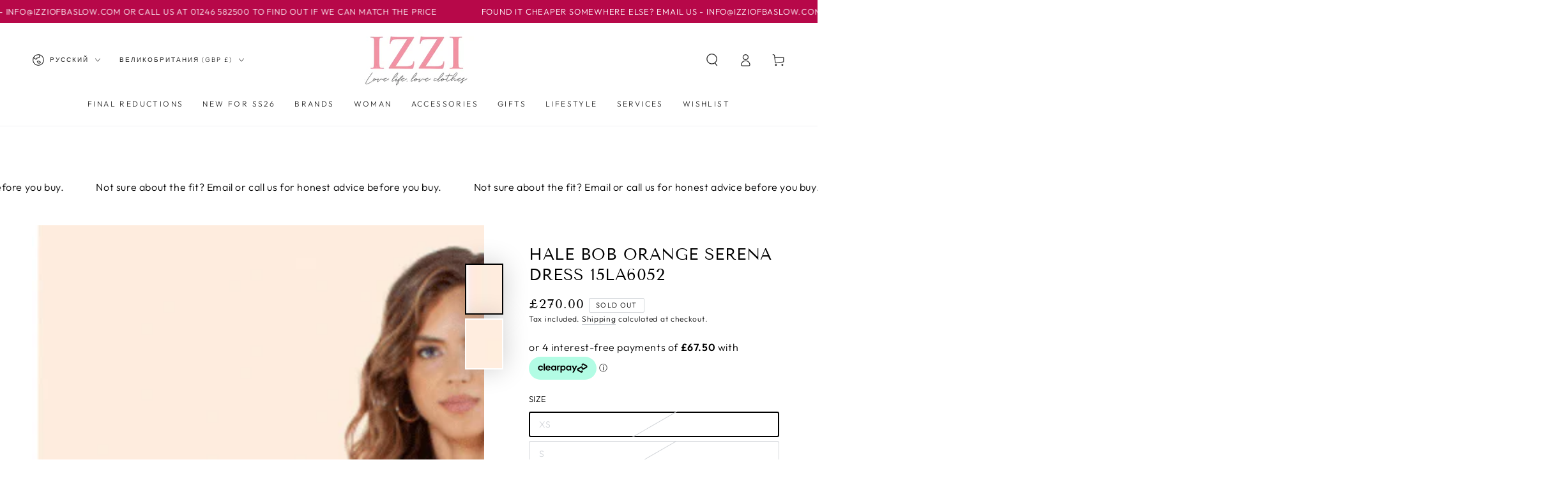

--- FILE ---
content_type: text/javascript
request_url: https://www.izziofbaslow.com/cdn/shop/t/15/assets/shine-trust-v4-bought-together.js?v=159365024145231485821718711349
body_size: 6015
content:
"use strict";!function(e){const t=setInterval((()=>{window.ST_GLOBALS&&(clearInterval(t),h().then((()=>console.info("ST Bought Together loaded"))))}));let n=null,i=!1,o="",r=null,s=!1,a=!1;const l={add_to_cart:null,section:[],custom:[]},c='<svg width="18" height="18" viewBox="0 0 18 18" fill="none" xmlns="http://www.w3.org/2000/svg">\n                <path d="M9.00034 12C8.85201 12 8.707 12.0439 8.58366 12.1264C8.46033 12.2088 8.3642 12.3259 8.30743 12.4629C8.25067 12.6 8.23581 12.7508 8.26475 12.8963C8.29369 13.0418 8.36512 13.1754 8.47001 13.2803C8.5749 13.3852 8.70854 13.4566 8.85402 13.4855C8.99951 13.5145 9.15031 13.4996 9.28735 13.4429C9.4244 13.3861 9.54153 13.29 9.62394 13.1666C9.70636 13.0433 9.75034 12.8983 9.75034 12.75C9.75034 12.551 9.67132 12.3603 9.53067 12.2196C9.39002 12.079 9.19925 12 9.00034 12ZM17.0028 13.1025L10.9653 2.60246C10.7702 2.2526 10.4852 1.96118 10.1397 1.75831C9.79429 1.55544 9.40095 1.44849 9.00034 1.44849C8.59973 1.44849 8.20639 1.55544 7.86095 1.75831C7.5155 1.96118 7.23049 2.2526 7.03534 2.60246L1.03534 13.1025C0.833439 13.443 0.724949 13.8307 0.720825 14.2266C0.716702 14.6224 0.81709 15.0124 1.01186 15.357C1.20662 15.7016 1.48887 15.9888 1.8301 16.1895C2.17134 16.3902 2.55948 16.4973 2.95534 16.5H15.0453C15.4444 16.5039 15.8373 16.4016 16.1838 16.2036C16.5303 16.0057 16.8179 15.7191 17.0171 15.3733C17.2163 15.0276 17.32 14.635 17.3175 14.236C17.315 13.8369 17.2064 13.4457 17.0028 13.1025ZM15.7053 14.6025C15.6396 14.7194 15.5437 14.8166 15.4276 14.8839C15.3115 14.9512 15.1795 14.9861 15.0453 14.985H2.95534C2.82117 14.9861 2.68917 14.9512 2.57308 14.8839C2.45699 14.8166 2.36108 14.7194 2.29534 14.6025C2.22952 14.4884 2.19486 14.3591 2.19486 14.2275C2.19486 14.0958 2.22952 13.9665 2.29534 13.8525L8.29534 3.35246C8.35828 3.22961 8.4539 3.12651 8.57168 3.05452C8.68945 2.98252 8.82481 2.94443 8.96284 2.94443C9.10088 2.94443 9.23623 2.98252 9.35401 3.05452C9.47178 3.12651 9.5674 3.22961 9.63034 3.35246L15.6678 13.8525C15.7423 13.9648 15.785 14.0952 15.7916 14.2298C15.7982 14.3644 15.7684 14.4983 15.7053 14.6175V14.6025ZM9.00034 5.99996C8.80143 5.99996 8.61066 6.07898 8.47001 6.21963C8.32936 6.36028 8.25034 6.55105 8.25034 6.74996V9.74996C8.25034 9.94887 8.32936 10.1396 8.47001 10.2803C8.61066 10.4209 8.80143 10.5 9.00034 10.5C9.19925 10.5 9.39002 10.4209 9.53067 10.2803C9.67132 10.1396 9.75034 9.94887 9.75034 9.74996V6.74996C9.75034 6.55105 9.67132 6.36028 9.53067 6.21963C9.39002 6.07898 9.19925 5.99996 9.00034 5.99996Z" fill="#DB302A"/>\n                </svg>\n                ',d={};class u{constructor(t){this.boughtTogether=t;const{id:n,htmlRender:i}=t;this.endpoints={GET_ITEMS:window.ST_GLOBALS.apiUrl+"bought-together",GET_BUNDLES:window.ST_GLOBALS.apiUrl+"bought-together-bundles",CREATE_DISCOUNT:window.ST_GLOBALS.apiUrl+"bought-together-create-discount"},this.mainProduct=window.ST_GLOBALS.product||{},this.bundleProducts={},this.boughtTogetherEl=e.createElement("div"),this.boughtTogetherEl.dataset.id=n,this.boughtTogetherEl.innerHTML=i,this.renderMainProduct(),this.renderBundleProducts().then((()=>{this.renderText()}))}renderMainProduct(){const e=this,{editorData:t}=e.boughtTogether,n=e.boughtTogetherEl.querySelector(".selected-main-product"),{id:i,title:o,handle:r,featured_media:s,variants:a,has_only_default_variant:l}=e.mainProduct,c=`gid://shopify/Product/${i}`;if(n){const d=[],{layout:u,mainProducts:{products:{variants:h={}}}}=t;for(const e in a){const{available:t,title:n,price:i,id:o}=a[e],r=`gid://shopify/ProductVariant/${o}`;t&&(h.hasOwnProperty(c)&&Object.keys(h[c]).length?h[c].hasOwnProperty(r)&&d.push(`<option value="${o}" data-price="${i}">${n}</option>`):d.push(`<option value="${o}" data-price="${i}">${n}</option>`))}if(d.length){const t=`\n                            <div class="product-bundle-item product-bundle-item-main ${l?"one-item":""}">\n                                <label class="select-bundle-item">\n                                    <input type="checkbox" disabled="disabled" checked="checked" value="${i}"\n                                           name="bundle_products[]">\n                                </label>\n                                <div class="item-media">\n                                    <h5><span class="prefix-text"></span><a href="${r}" target="_blank">${o}</a><span class="price-wrapper"><span class="prefix">-</span><span class="price"></span></span></h5>\n                                    <div class="item-sub-media">\n                                        <select data-product="${i}" name="bundle_variants[]" class="product-variant-item">${d.join("")}</select>\n                                        <div class="price"></div>\n                                    </div>\n                                </div>\n                            </div>`,a=e.boughtTogetherEl.querySelector(".list-product-bundles");a&&(a.innerHTML=t),"vertical"===u&&(n.innerHTML=`\n                            <div class="thumbnail">\n                                <div class="thumbnail-inner">\n                                    ${s?`<img src="${s}" alt="Thumbnail">`:""}\n                                </div>\n                            </div>`),"horizontal"===u&&(n.innerHTML=`\n                                <div class="thumbnail">\n                                    <div class="thumbnail-inner">\n                                        ${s?`<img src="${s}" alt="Thumbnail">`:""}\n                                    </div>\n                                </div>\n                                <div class="product-bundle-item product-bundle-item-main ${l?"one-item":""}">\n                                    <label class="select-bundle-item">\n                                        <input type="checkbox" disabled="disabled" checked="checked" value="${i}"\n                                               name="bundle_products[]">\n                                    </label>\n                                    <div class="item-media">\n                                        <h5><span class="prefix-text"></span><a href="${r}" target="_blank">${o}</a><span class="price-wrapper"><span class="prefix">-</span><span class="price"></span></span></h5>\n                                        <div class="item-sub-media">\n                                            <div class="price"></div>\n                                            <select data-product="${i}" name="bundle_variants[]" class="product-variant-item">${d.join("")}</select>\n                                        </div>\n                                    </div>\n                                </div>`)}else{const t=`\n                            <div class="product-bundle-item product-bundle-item-main product-bundle-item-sold-out">\n                                <label class="select-bundle-item">\n                                    <input type="checkbox" disabled="disabled" value=""\n                                           name="bundle_products[]">\n                                </label>\n                                <div class="item-media">\n                                    <h5><span class="prefix-text"></span>${o}<span class="price-wrapper"><span class="prefix">-</span><span class="price"></span></span></h5>\n                                </div>\n                            </div>`,i=e.boughtTogetherEl.querySelector(".list-product-bundles");i&&(i.innerHTML=t),n.classList.add("selected-bundle-product-sold-out"),"vertical"===u&&(n.innerHTML=`<div class="thumbnail">\n                                    <div class="thumbnail-inner">\n                                        ${s?`<img src="${s}" alt="Thumbnail">`:""}\n                                    </div>\n                                </div>`),"horizontal"===u&&(n.innerHTML=`\n                                <div class="thumbnail">\n                                    <div class="thumbnail-inner">\n                                        ${s?`<img src="${s}" alt="Thumbnail">`:""}\n                                    </div>\n                                </div>\n                                <div class="product-bundle-item product-bundle-item-main product-bundle-item-sold-out">\n                                    <label class="select-bundle-item">\n                                        <input type="checkbox" disabled="disabled" value=""\n                                               name="bundle_products[]">\n                                    </label>\n                                    <div class="item-media">\n                                        <h5><span class="prefix-text"></span><a href="${r}" target="_blank">${o}</a><span class="price-wrapper"><span class="prefix">-</span><span class="price"></span></span></h5>\n                                    </div>\n                                </div>`)}}}async renderBundleProducts(){const t=this,{editorData:n,id:s}=this.boughtTogether,{lockBundle:l=!1,uncheck:c=!1,layout:d,bundleProducts:{products:{products:u={},variants:h={}}}}=n;let p,g=null;if(p=t.boughtTogetherEl.querySelector(".selected-product-wrapper"),g=t.boughtTogetherEl.querySelector(".list-product-bundles"),p&&g&&Object.keys(u).length)try{let n="";const s=Object.keys(u).length;let b=0;for(const e in u)n+=i&&r!==o&&!a?`${u[e].handle}${b<s-1?" OR ":""}`:`handle:"${u[e].handle}"${b<s-1?" OR ":""}`,b++;let m="";m=i&&r!==o?`${a?window.ST_GLOBALS.shopUrlLocate:window.ST_GLOBALS.shopUrl}/search.js?q=${n}&view=shinetrust.product-handles`:`${window.ST_GLOBALS.shopUrl}/search.js?q=${n}&view=shinetrust.product-handles`;const v=await fetch(m,{mode:"cors",headers:{"Access-Control-Allow-Origin":"*"},credentials:"include"});(await v.json()).map((e=>{t.bundleProducts[e.id]=e}));for(const n in u){const i=n.replace("gid://shopify/Product/","");if(t.bundleProducts.hasOwnProperty(i)){const o=t.bundleProducts[i],{featured_media:r,variants:s}=o,{totalVariants:a}=u[n],{title:b,handle:m}=o,v=r||u[n].featuredImage?.url,T=[];for(const e in s){const{available:t,title:i,price:o,id:r}=s[e],a=`gid://shopify/ProductVariant/${r}`;t&&(h.hasOwnProperty(n)&&Object.keys(h[n]).length?h[n].hasOwnProperty(a)&&T.push(`<option value="${r}" data-price="${o}">${i}</option>`):T.push(`<option value="${r}" data-price="${o}">${i}</option>`))}let f="",S="";T.length?(S=`\n                                                <div class="product-bundle-item ${1==a?"one-item":""}">\n                                                    <label class="select-bundle-item">\n                                                        <input id="bought-together-${n}" type="checkbox" ${!c||l?'checked="checked"':""} ${l?"disabled":""} value="${n}"\n                                                               name="bundle_products[]">\n                                                    </label>\n                                                     <div class="item-media">\n                                                        <label for="bought-together-${n}"><a href="${m}" target="_blank">${b}</a><span class="price-wrapper"><span class="prefix">-</span><span class="price"></span></span></label>\n                                                        <div class="item-sub-media">\n                                                            <select data-product="${n}" name="bundle_variants[]" class="product-variant-item">${T.join("")}</select>\n                                                            <div class="price"></div>\n                                                        </div>\n                                                    </div>\n                                                </div> \n                                                `,"vertical"===d&&(f=`\n                                                <div class="selected-product selected-bundle-product">\n                                                    <div class="thumbnail">\n                                                        <div class="thumbnail-inner">\n                                                            <img src="${v}" alt="Thumbnail">\n                                                        </div>\n                                                    </div>\n                                                </div>\n                                            `),"horizontal"===d&&(f=`\n                                                <div class="selected-product selected-bundle-product">\n                                                    <div class="thumbnail">\n                                                        <div class="thumbnail-inner">\n                                                            <img src="${v}" alt="Thumbnail">\n                                                        </div>\n                                                    </div>\n                                                    <div class="product-bundle-item ${1==a?"one-item":""}">\n                                                        <label class="select-bundle-item">\n                                                            <input id="bought-together-${n}-ho" type="checkbox" ${!c||l?'checked="checked"':""} ${l?"disabled":""} value="${n}"\n                                                                   name="bundle_products[]">\n                                                        </label>\n                                                         <div class="item-media">\n                                                            <label for="bought-together-${n}-ho"><a href="${m}" target="_blank">${b}</a><span class="price-wrapper"><span class="prefix">-</span><span class="price"></span></span></label>\n                                                            <div class="item-sub-media">\n                                                                <div class="price"></div>\n                                                                <select data-product="${n}" name="bundle_variants[]" class="product-variant-item">${T.join("")}</select>\n                                                            </div>\n                                                        </div>\n                                                    </div> \n                                                </div>\n                                            `)):(S=`\n                                                <div class="product-bundle-item product-bundle-item-sold-out">\n                                                    <label class="select-bundle-item">\n                                                        <input id="bought-together-${n}" type="checkbox" disabled value=""\n                                                               name="bundle_products[]">\n                                                    </label>\n                                                     <div class="item-media">\n                                                        <label><a href="${m}" target="_blank">${b}</a><span class="price-wrapper"><span class="prefix">-</span><span class="price"></span></span></label>\n                                                    </div>\n                                                </div> \n                                                `,"vertical"===d&&(f=`\n                                                <div class="selected-product selected-bundle-product selected-bundle-product-sold-out">\n                                                    <div class="thumbnail">\n                                                        <div class="thumbnail-inner">\n                                                            <img src="${v}" alt="Thumbnail">\n                                                        </div>\n                                                    </div>\n                                                </div>\n                                            `),"horizontal"===d&&(f=`\n                                                <div class="selected-product selected-bundle-product selected-bundle-product-sold-out">\n                                                    <div class="thumbnail">\n                                                        <div class="thumbnail-inner">\n                                                            <img src="${v}" alt="Thumbnail">\n                                                        </div>\n                                                    </div>\n                                                    <div class="product-bundle-item product-bundle-item-sold-out">\n                                                        <label class="select-bundle-item">\n                                                            <input id="bought-together-${n}-ho" type="checkbox" disabled value=""\n                                                                   name="bundle_products[]">\n                                                        </label>\n                                                         <div class="item-media">\n                                                            <label><a href="${m}" target="_blank">${b}</a><span class="price-wrapper"><span class="prefix">-</span><span class="price"></span></span></label>\n                                                        </div>\n                                                    </div> \n                                                </div>\n                                            `));const w=e.createElement("div");if(w.innerHTML=S,g.appendChild(w.children[0]),"vertical"===d){const t=e.createElement("div");t.innerHTML=f;const n=t.children[0];p.appendChild(n)}if("horizontal"===d){const t=e.createElement("div");t.innerHTML=f;const n=t.children[0];p.appendChild(n)}}}const T=t.boughtTogetherEl.querySelector(".st-bought-action-button");T&&T.classList.remove("btn-disabled"),t.selectionEvents(),t.checkBoxEvents(),t.renderPrices(),t.addToCartEvent()}catch(e){console.log(e)}}renderPrices(){const e=this.boughtTogetherEl.querySelectorAll("select.product-variant-item");for(let t=0;t<e.length;t++){const n=e[t],i=n.closest(".product-bundle-item");if(i){const e=n.value,t=n.querySelector(`option[value="${e}"]`),o=i.querySelectorAll(".price");if(e&&t&&o.length){let e=t.getAttribute("data-price");e=window.ST_GLOBALS.fixPrice(e);for(let t=0;t<o.length;t++)o[t].innerHTML=window.ST_GLOBALS.formatMoney(e)}}}this.renderTotalPrices()}checkBoxEvents(){const e=this,t=e.boughtTogetherEl.querySelector(".list-product-bundles"),n=e.boughtTogetherEl.querySelector(".selected-product-wrapper"),i=t.querySelectorAll('input[type="checkbox"]');for(let t=0;t<i.length;t++){i[t].addEventListener("change",(function(t){e.renderTotalPrices()}))}const o=n.querySelectorAll('input[type="checkbox"]');if(o.length)for(let e=0;e<o.length;e++){o[e].addEventListener("change",(function(e){const n=e.target.value,i=t.querySelector(`input[type="checkbox"][value="${n}"]`);i&&(i.checked=e.target.checked,i.dispatchEvent(new Event("change")))}))}}selectionEvents(){const e=this,t=e.boughtTogetherEl.querySelector(".list-product-bundles"),n=e.boughtTogetherEl.querySelector(".selected-product-wrapper"),i=t.querySelectorAll("select.product-variant-item");for(let t=0;t<i.length;t++){const n=i[t];n.addEventListener("change",(function(t){const i=t.target.value,o=n.querySelector(`option[value="${i}"]`),r=n.parentElement.querySelector(".price");if(i&&o&&r){let e=o.getAttribute("data-price");e=window.ST_GLOBALS.fixPrice(e),r.innerHTML=window.ST_GLOBALS.formatMoney(e)}e.renderTotalPrices()}))}const o=n.querySelectorAll("select.product-variant-item");if(o.length)for(let e=0;e<o.length;e++){o[e].addEventListener("change",(function(e){const n=e.target.value,i=e.target.getAttribute("data-product"),o=t.querySelector(`select.product-variant-item[data-product="${i}"]`);o&&(o.value=n,o.dispatchEvent(new Event("change")))}))}}renderTotalPrices(){const e=this,{editorData:t}=e.boughtTogether;let{enableDiscount:n,discount:i,discountType:o,minimumPurchaseRequired:r,minimumValue:s}=t,a=0,l=0;const c=e.boughtTogetherEl.querySelector(".list-product-bundles").querySelectorAll("select.product-variant-item"),d=e.boughtTogetherEl.querySelector(".bundle-total .price"),u=e.boughtTogetherEl.querySelector(".bundle-total .sale-price");for(let e=0;e<c.length;e++){const t=c[e];let n=t.closest(".product-bundle-item");if(n){const e=n.querySelector('input[type="checkbox"]');if(e&&e.checked){const e=t.value,n=t.querySelector(`option[value="${e}"]`);if(e&&n){const e=n.getAttribute("data-price");a+=window.ST_GLOBALS.fixPrice(e)}}}}a>0&&"no_discount"!==n&&(i=parseFloat(i),s=parseFloat(s),!isNaN(i)&&i>0&&(r?!isNaN(s)&&s>0&&a>=s&&("percent"===o&&(l=a-a*i/100),"fixed"===o&&(l=a-i)):("percent"===o&&(l=a-a*i/100),"fixed"===o&&(l=a-i)))),d.innerHTML=window.ST_GLOBALS.formatMoney(a),l>0&&l<a?u.innerHTML=window.ST_GLOBALS.formatMoney(l):(u.innerHTML=window.ST_GLOBALS.formatMoney(a),d.innerHTML="")}async addToCartEvent(){const e=this,{editorData:t}=e.boughtTogether,n=e.boughtTogetherEl.querySelector(".st-bought-action-button"),i=e.boughtTogetherEl.querySelector(".st-bought-together-error-msg"),o=e.boughtTogetherEl.querySelector(".st-bought-together-success-msg"),r=e.boughtTogetherEl.getAttribute("data-id"),{layout:s,lockBundle:a=!1,uncheck:l}=t;n&&n.addEventListener("click",(async function(l){try{if(n.classList.add("btn-running"),i.innerHTML="",o.innerHTML="",!r||!d.hasOwnProperty(r))return i.innerHTML=c+"This bundle is invalid. Please reload the page",n.classList.remove("btn-running"),!1;let l=[],u=null,h=!1;if("vertical"===s&&(l=e.boughtTogetherEl.querySelectorAll(".product-bundle-item"),u=e.boughtTogetherEl.querySelector('.product-bundle-item-main input[type="checkbox"]'),h=e.boughtTogetherEl.querySelector(".product-bundle-item-main select").value),"horizontal"===s&&(l=e.boughtTogetherEl.querySelectorAll(".selected-product"),u=e.boughtTogetherEl.querySelector('.selected-main-product input[type="checkbox"]'),h=e.boughtTogetherEl.querySelector(".selected-main-product select").value),!u||!u.checked)return i.innerHTML=c+"Please select the main product",n.classList.remove("btn-running"),!1;if(0===l.length)return i.innerHTML=c+"Please select at least 1 product",n.classList.remove("btn-running"),!1;const p=[],b=[];let m=0,v=0;const T=Object.keys(e.bundleProducts).length+1;for(let t=0;t<l.length;t++){const n=l[t];if(n.querySelector('input[type="checkbox"]').checked||!1){v+=1;const t=n.querySelector("select").value||!1,i=n.querySelector("select").getAttribute("data-product"),o=i.replace("gid://shopify/Product/","");if(t&&i){if(t===h){const n=e.mainProduct.variants;if(Object.keys(n).length)for(const e in n){const i=n[e];t.toString()===i.id.toString()&&(m+=window.ST_GLOBALS.fixPrice(i.price),b.push({id:i.id,price:window.ST_GLOBALS.fixPrice(i.price)}))}}else if(Object.keys(e.bundleProducts).length)for(const n in e.bundleProducts)if(o.toString()===n.toString()){const i=e.bundleProducts[n],{variants:o={}}=i;if(Object.keys(o).length)for(const e in o){const n=o[e];t.toString()===e.toString()&&(m+=window.ST_GLOBALS.fixPrice(n.price),b.push({id:n.id,price:window.ST_GLOBALS.fixPrice(n.price)}))}}p.push({quantity:1,id:t.toString().trim()})}}}if(a&&T!==v)return i.innerHTML=c+"Some products are out of stock",n.classList.remove("btn-running"),!1;if(0===p.length)return i.innerHTML=c+"Please select products",n.classList.remove("btn-running"),!1;let{enableDiscount:f,minimumPurchaseRequired:S,minimumValue:w}=t,L=!1;"create_discount"===f&&(S?(w=parseFloat(w),m>=w&&(L=!0)):L=!0);try{let o=null;if(g(r,p),L){const r=await e.createDiscount(b,m,t);r&&r?.status?o=await e.addToCart(p):(i.innerHTML=c+"Can not create this bundle. Try again!",n.classList.remove("btn-running"),setTimeout((()=>{window.location.reload()}),2e3))}else o=await e.addToCart(p);o?"422"===o?.status||"Cart Error"===o?.message?i.innerHTML=c+o?.description:e.redirectAfterAddedCart():i.innerHTML=c+"Error when adding cart. Try again!"}catch(e){console.log(e),i.innerHTML=c+"Error when adding cart. Try again!"}finally{n.classList.remove("btn-running"),setTimeout((()=>{i.innerHTML="",o.innerHTML=""}),3e3)}}catch(e){n.classList.remove("btn-running"),i.innerHTML=c+"Some products are out of stock",console.log(e)}}))}redirectAfterAddedCart(){const e=this.boughtTogetherEl.querySelector(".st-bought-together-success-msg"),{editorData:t}=this.boughtTogether,{afterClickButton:n,addCartText:i}=t;"checkout"===n?window.location.href=`${window.ST_GLOBALS.shopUrl}/checkout`:"cart"===n?window.location.href=`${window.ST_GLOBALS.shopUrl}/cart`:e.innerHTML='<svg width="18" height="18" viewBox="0 0 18 18" fill="none" xmlns="http://www.w3.org/2000/svg">\n                <path d="M11.04 6.5925L7.8225 9.8175L6.585 8.58C6.51777 8.50149 6.43503 8.43772 6.34198 8.39271C6.24893 8.34769 6.14758 8.32239 6.04429 8.3184C5.941 8.31441 5.838 8.33182 5.74176 8.36952C5.64552 8.40723 5.55811 8.46442 5.48502 8.53751C5.41192 8.6106 5.35473 8.69801 5.31703 8.79426C5.27932 8.8905 5.26191 8.9935 5.2659 9.09679C5.26989 9.20008 5.29519 9.30143 5.34021 9.39448C5.38523 9.48753 5.44899 9.57026 5.5275 9.6375L7.29 11.4075C7.36008 11.477 7.4432 11.532 7.53457 11.5693C7.62595 11.6067 7.7238 11.6256 7.8225 11.625C8.01926 11.6242 8.20781 11.5461 8.3475 11.4075L12.0975 7.6575C12.1678 7.58778 12.2236 7.50483 12.2617 7.41343C12.2997 7.32204 12.3194 7.22401 12.3194 7.125C12.3194 7.02599 12.2997 6.92796 12.2617 6.83657C12.2236 6.74517 12.1678 6.66222 12.0975 6.5925C11.957 6.45281 11.7669 6.37441 11.5688 6.37441C11.3706 6.37441 11.1805 6.45281 11.04 6.5925ZM9 1.5C7.51664 1.5 6.0666 1.93987 4.83323 2.76398C3.59986 3.58809 2.63856 4.75943 2.07091 6.12987C1.50325 7.50032 1.35472 9.00832 1.64411 10.4632C1.9335 11.918 2.64781 13.2544 3.6967 14.3033C4.7456 15.3522 6.08197 16.0665 7.53683 16.3559C8.99168 16.6453 10.4997 16.4968 11.8701 15.9291C13.2406 15.3614 14.4119 14.4001 15.236 13.1668C16.0601 11.9334 16.5 10.4834 16.5 9C16.5 8.01509 16.306 7.03982 15.9291 6.12987C15.5522 5.21993 14.9997 4.39314 14.3033 3.6967C13.6069 3.00026 12.7801 2.44781 11.8701 2.0709C10.9602 1.69399 9.98492 1.5 9 1.5ZM9 15C7.81332 15 6.65328 14.6481 5.66658 13.9888C4.67989 13.3295 3.91085 12.3925 3.45673 11.2961C3.0026 10.1997 2.88378 8.99334 3.11529 7.82946C3.3468 6.66557 3.91825 5.59647 4.75736 4.75736C5.59648 3.91824 6.66558 3.3468 7.82946 3.11529C8.99335 2.88378 10.1997 3.0026 11.2961 3.45672C12.3925 3.91085 13.3295 4.67988 13.9888 5.66658C14.6481 6.65327 15 7.81331 15 9C15 10.5913 14.3679 12.1174 13.2426 13.2426C12.1174 14.3679 10.5913 15 9 15Z" fill="#2BA52E"/>\n                </svg>\n                '+window.ST_GLOBALS.translate(i)}async addToCart(e){const t=await fetch("/cart/add.js",{method:"POST",headers:{Accept:"application/json","Content-Type":"application/json"},body:JSON.stringify({items:e})});return await t.json()}async createDiscount(e,t,n){return fetch(this.endpoints.CREATE_DISCOUNT,{method:"POST",headers:{Accept:"application/json","Content-Type":"application/json"},body:JSON.stringify({variants:e,total:t,editorData:n,shop:window.ST_GLOBALS.shopDomain})}).then((e=>e.json())).then((e=>e))}renderText(){const e=this,{editorData:t}=e.boughtTogether,n={title:".bundle-product-heading",subTitle:".bundle-product-sub-heading",itemText:".product-bundle-item-main .item-media h5 .prefix-text",totalPriceText:".bundle-total .total-text",buttonText:".st-bought-action-button"};for(const i in n){const o=e.boughtTogetherEl.querySelector(n[i]);o&&(o.innerHTML=window.ST_GLOBALS.translate(t[i]).trim())}}render(){return{boughtTogether:this.boughtTogether,boughtTogetherEl:this.boughtTogetherEl}}}const h=async function(){if(!window.ST_PLAN||"Advanced"!==window.ST_PLAN?.name||"ACTIVE"!==window.ST_PLAN?.status)return;if(n=window.ST_GLOBALS.getBaseCDN(),i=window.ST_META_DATA.fixMultiLanguage||!1,s=window.ST_META_DATA.prefixLanguageCode||!1,a=window.ST_META_DATA.useUrlLocate||!1,o=window.ST_META_DATA.mainLanguageCode||"",r=window.ST_GLOBALS.currentLanguage,"product"!==window.ST_GLOBALS.pageType)return;const t=window.ST_BOUGHT_TOGETHERS||[];if(0===t.length)return;const c={};let h="";const g=window.ST_GLOBALS.product,{collections:b=[]}=g;if(t.map((e=>{const{id:t,status:n,editorData:i}=e;if(n){const{mainProducts:t}=i,{productFilter:n,products:{products:o={}}}=t,r=`gid://shopify/Product/${window.ST_GLOBALS.productID}`;let s=!1;if(n?.filters.collection&&n?.selectAll){const e=parseInt(n?.filters.collection.replace("gid://shopify/Collection/",""));b.includes(e)&&(s=!0)}else!n?.selectAll&&o&&o.hasOwnProperty(r)&&(s=!0);if(s){const{id:t,editorData:n,cssRender:i}=e,{fontFamily:o,fontWeight:r,subTitleFontWeight:s,nameFontWeight:a,priceFontWeight:l,variantFontWeight:p,totalFontWeight:g,buttonFontWeight:b}=n;h+=i,o?.fontFamily&&(c.hasOwnProperty(o.fontFamily)?c[o.fontFamily]={...c[o.fontFamily],fontWeight:r,subTitleFontWeight:s,nameFontWeight:a,priceFontWeight:l,variantFontWeight:p,totalFontWeight:g,buttonFontWeight:b}:c[o.fontFamily]={fontWeight:r,subTitleFontWeight:s,nameFontWeight:a,priceFontWeight:l,variantFontWeight:p,totalFontWeight:g,buttonFontWeight:b}),d[t]=new u(e).render()}}})),Object.keys(c).length){const e=Object.keys(c).map((e=>({fontFamily:e,fontWeight:[...new Set([parseInt(c[e].fontWeight),parseInt(c[e].subTitleFontWeight),parseInt(c[e].nameFontWeight),parseInt(c[e].priceFontWeight),parseInt(c[e].variantFontWeight),parseInt(c[e].totalFontWeight),parseInt(c[e].buttonFontWeight)])].filter((e=>!isNaN(e)&&e>0)).sort((function(e,t){return e-t})).join(";")})));e.length&&e.map((e=>{window.ST_LOADED_FONTS.includes(e.fontFamily)||window.ST_GLOBALS.loadFont(e)}))}h&&window.ST_GLOBALS.addStyle(h),l.add_to_cart=e.querySelector(window.ST_GLOBALS.selectorForm),l.section=e.querySelectorAll("main .shopify-section"),l.custom=e.querySelectorAll(".st-bought-together-blocks");for(const t in d){const{boughtTogether:n,boughtTogetherEl:i}=d[t],{id:o,editorData:r}=n,{position:s,layout:a,cssSelector:c={}}=r;if("custom"===s){const t=e.querySelector(`.st-bought-together-block-wrapper[data-bought-together-layout="${a}"]`);if(t){const e=t.querySelector(".st-editor-preview");e&&e.remove(),t.appendChild(i),p(o)}}else if("custom_css"===s){if(c?.cssSelector){const t=e.querySelectorAll(c.cssSelector);if(null!==t){for(let e=0;e<t.length;e++){const n=t[e].parentNode;if("above"===c?.cssPosition)n.insertBefore(i,t[e]);else if("below"===c?.cssPosition){const o=t[e].nextSibling;null===o?n.appendChild(i):n.insertBefore(i,o)}}p(o)}}}else{let e=null,t=null;if("below_add_to_cart"===s&&l.add_to_cart)e=l.add_to_cart.nextSibling,t=l.add_to_cart.parentNode;else if("full_width"===s&&l.section.length){const n=l.section[0];e=n.nextSibling,t=n.parentNode}t&&(e?t.appendChild(i):t.insertBefore(i,e),p(o))}}},p=function(e){fetch(window.ST_GLOBALS.apiUrl+"total-views",{method:"POST",mode:"cors",headers:{"Content-Type":"application/json"},body:JSON.stringify({shop:window.ST_GLOBALS.shopDomain,serviceItemID:e,serviceType:"bought-together"})}).then((e=>e.json())).then((async()=>{})).catch((e=>console.log(e)))},g=function(e,t){fetch(window.ST_GLOBALS.apiUrl+"statistic",{method:"POST",mode:"cors",headers:{"Content-Type":"application/json"},body:JSON.stringify({shop:window.ST_GLOBALS.shopDomain,serviceItemID:e,serviceType:"bought-together",variants:t})}).then((e=>e.json())).then((async()=>{})).catch((e=>console.log(e)))}}(window.document);